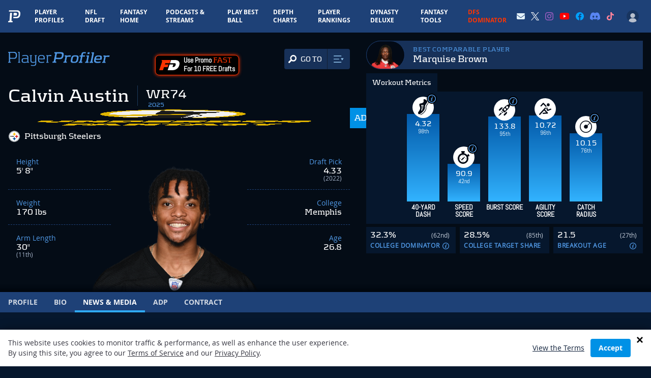

--- FILE ---
content_type: text/html; charset=utf-8
request_url: https://www.google.com/recaptcha/api2/aframe
body_size: 183
content:
<!DOCTYPE HTML><html><head><meta http-equiv="content-type" content="text/html; charset=UTF-8"></head><body><script nonce="oDIqI05frkHHbE3O0mYGFw">/** Anti-fraud and anti-abuse applications only. See google.com/recaptcha */ try{var clients={'sodar':'https://pagead2.googlesyndication.com/pagead/sodar?'};window.addEventListener("message",function(a){try{if(a.source===window.parent){var b=JSON.parse(a.data);var c=clients[b['id']];if(c){var d=document.createElement('img');d.src=c+b['params']+'&rc='+(localStorage.getItem("rc::a")?sessionStorage.getItem("rc::b"):"");window.document.body.appendChild(d);sessionStorage.setItem("rc::e",parseInt(sessionStorage.getItem("rc::e")||0)+1);localStorage.setItem("rc::h",'1768586826890');}}}catch(b){}});window.parent.postMessage("_grecaptcha_ready", "*");}catch(b){}</script></body></html>

--- FILE ---
content_type: text/css
request_url: https://www.playerprofiler.com/wp-content/themes/player-profiler/webpack/dist/pages/Player/News/index.css?1768310456&ver=104c9af8d70c4a2366b0145ce1eea0b9
body_size: 915
content:
.news-items-container .player-news-item{border-bottom:1px dashed #babfc7;padding:2rem 0}.news-items-container .player-news-item:last-child{border-bottom:none}.news-items-container .player-news-item__header{display:grid;grid-template-columns:3rem auto}.news-items-container .player-news-item__header>div:first-child{grid-column:1/1;grid-row:2;order:2}.news-items-container .player-news-item__header>div:nth-child(2){grid-column:span 2}.news-items-container .player-news-item__header>div:nth-child(3){grid-column:2/2;grid-row:2}@media screen and (min-width:768px){.news-items-container .player-news-item__header{grid-template-columns:5rem auto}.news-items-container .player-news-item__header>div:first-child{grid-column:1/2;grid-row:1/3;order:1}.news-items-container .player-news-item__header>div:nth-child(2){grid-column:2/3;grid-row:1/2;order:2}.news-items-container .player-news-item__header>div:nth-child(3){grid-column:2/2;grid-row:2/3}}.loader-c:before{border:5px solid #1e4177}@media screen and (max-width:639px){.player-news-item .item-content__expand{display:none}.player-news-item.has-video .item-content{height:100px;overflow:hidden;position:relative}.player-news-item.has-video .item-content .item-content__expand{align-items:center;display:flex;inset:0;justify-content:center;position:absolute}.player-news-item.has-video .item-content.expanded{display:block;height:auto}.player-news-item.has-video .item-content.expanded .item-content__expand{align-items:center;background:none;display:flex;inset:unset;justify-content:center;position:relative}.player-news-item.has-video .item-content.expanded .item-content__expand>a svg{transform:rotate(180deg)}}@media screen and (min-width:640px){.player-news-item .item-content__expand,.player-news-item .video-container{display:none}.player-news-item.has-video .item-content{height:auto;overflow:visible;position:relative}.player-news-item.has-video .item-content .item-content__expand{display:none}.player-news-item.has-video .item-content.expanded{display:block;height:auto}.player-news-item.has-video .item-content.expanded .item-content__expand{display:none}}body.single-news{background-color:#fff}.item-content__expand{background:linear-gradient(0deg,#fff,hsla(0,0%,100%,.502))}.player-page-news .item-content__expand{background:linear-gradient(0deg,#06172d,rgba(6,23,45,.227))}.player-page-news__pp-news-container{margin-left:auto;margin-right:auto;max-width:1600px}.player-page-news__pp-news-playlist{max-height:220px;position:relative}@media screen and (min-width:768px){.player-page-news__pp-news-playlist{max-height:380px}}.player-page-news__pp-news-playlist-inner{background:#031122;border:1px solid #0d233f;border-radius:20px;display:flex;flex-direction:column;height:100%;overflow:hidden;width:100%}@media screen and (min-width:768px){.player-page-news__pp-news-playlist-inner{position:absolute}}.player-page-news__pp-news-playlist-items{display:flex;overflow:auto;overscroll-behavior:none;scroll-behavior:smooth}@media screen and (min-width:768px){.player-page-news__pp-news-playlist-items{display:block}}.player-page-news__pp-news-playlist-items::-webkit-scrollbar{height:8px;width:8px}.player-page-news__pp-news-playlist-items::-webkit-scrollbar-track{background-color:#0b213e}.player-page-news__pp-news-playlist-items::-webkit-scrollbar-thumb{background-color:#495268;border:1px solid #0b213e;border-radius:20px}.player-page-news-item{background:#10213b;border-radius:16px;display:flex;flex-direction:column;overflow:hidden}.player-page-news-item__img{aspect-ratio:21/9;flex-shrink:0;order:0}.player-page-news-item__img img{aspect-ratio:21/9}.player-page-news-item__content{flex:1 1 100%;order:1}.player-page-news-item__play-btn{inset:0;position:absolute}.player-page-news-item__play-btn>span{background-color:hsla(0,0%,100%,.8);border-radius:50%;box-shadow:0 1px 23px 8px #000;color:#030a15;height:3.5rem;left:50%;position:absolute;top:50%;transform:translate(-50%,-50%);width:3.5rem}.player-page-news-item__play-btn>span>svg{left:36%;position:absolute;top:50%;transform:translateY(-50%);width:1.25rem}#playerPageNewsCurrentVideo{opacity:1;transition:opacity .12s ease}#playerPageNewsCurrentVideo.fade-out{opacity:0}#playerPageNewsCurrentVideo>div iframe{height:100%;width:100%}.--ppNewsCurrent{opacity:1;transition:opacity .12s ease}.--ppNewsCurrent.fade-out{opacity:0}.player-page-news-playlist-item{cursor:pointer;flex-shrink:0;width:50%}@media screen and (min-width:768px){.player-page-news-playlist-item{width:auto}}.player-page-news-playlist-item:hover:not(.active){background-color:#1a2634}.player-page-news-playlist-item.active{background-color:#112540}[data-current-video-thumb]{opacity:0;pointer-events:none;-webkit-user-select:none;-moz-user-select:none;user-select:none}[data-current-video-thumb].active{opacity:1;pointer-events:all;-webkit-user-select:initial;-moz-user-select:initial;user-select:auto}[data-current-video]{opacity:0}[data-current-video].active{opacity:1}.player-page-news-current-video-yt-play-btn{display:none}.player-page-news-current-video-yt-play-btn.active{display:block}.player-page-news-articles-title{order:2}@media screen and (min-width:768px){.player-page-news-articles-title{order:1}}.player-page-news-articles-section{order:3}@media screen and (min-width:768px){.player-page-news-articles-section{order:2}}.player-page-news-more-news{order:1}@media screen and (min-width:768px){.player-page-news-more-news{order:3}}.player-page-news .player-news-item{margin-bottom:3rem}


--- FILE ---
content_type: application/javascript; charset=utf-8
request_url: https://fundingchoicesmessages.google.com/f/AGSKWxWICkRTa7zWP4hmZ8OBuYnud5FkE7nbsbwEHwx6kST32437PoKctWa7vogWmVHQSqOd9m0Aj3maqViRx3orSjbb4XiiIyE6wPsAsUuSpY63WIyZNi32UMfc5J5svmD98m3d36WTED04u6_Pxkugv-fGqG8-uQfO9Oa4MkToreCnQetqyTNRXymYNH8G/_/AdformVideo_/ads/728./nuggad./ad-int-/pitattoad.
body_size: -1290
content:
window['fc499d85-9145-4e52-9c9f-bf091e185130'] = true;